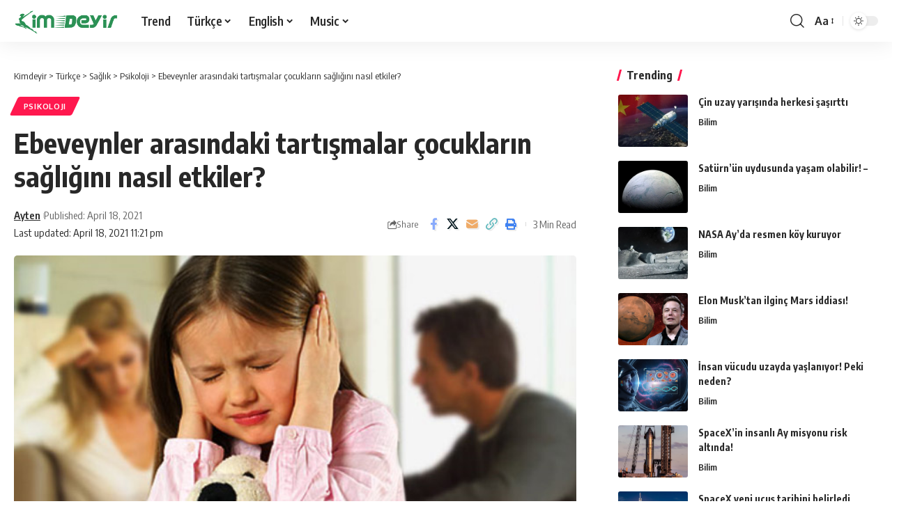

--- FILE ---
content_type: text/html; charset=utf-8
request_url: https://www.google.com/recaptcha/api2/aframe
body_size: 264
content:
<!DOCTYPE HTML><html><head><meta http-equiv="content-type" content="text/html; charset=UTF-8"></head><body><script nonce="VhprhteT5pYc9pzuS-sMSg">/** Anti-fraud and anti-abuse applications only. See google.com/recaptcha */ try{var clients={'sodar':'https://pagead2.googlesyndication.com/pagead/sodar?'};window.addEventListener("message",function(a){try{if(a.source===window.parent){var b=JSON.parse(a.data);var c=clients[b['id']];if(c){var d=document.createElement('img');d.src=c+b['params']+'&rc='+(localStorage.getItem("rc::a")?sessionStorage.getItem("rc::b"):"");window.document.body.appendChild(d);sessionStorage.setItem("rc::e",parseInt(sessionStorage.getItem("rc::e")||0)+1);localStorage.setItem("rc::h",'1769706383569');}}}catch(b){}});window.parent.postMessage("_grecaptcha_ready", "*");}catch(b){}</script></body></html>